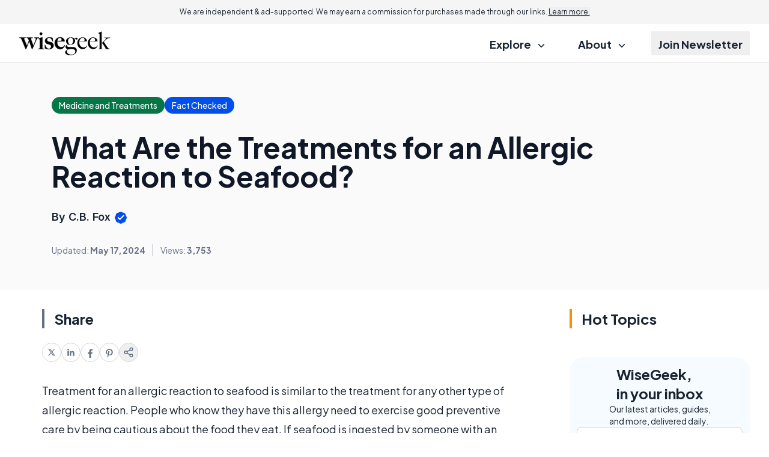

--- FILE ---
content_type: text/html; charset=utf-8
request_url: https://www.google.com/recaptcha/api2/aframe
body_size: 181
content:
<!DOCTYPE HTML><html><head><meta http-equiv="content-type" content="text/html; charset=UTF-8"></head><body><script nonce="FRbd-YYybuoH3P_ni0vc9Q">/** Anti-fraud and anti-abuse applications only. See google.com/recaptcha */ try{var clients={'sodar':'https://pagead2.googlesyndication.com/pagead/sodar?'};window.addEventListener("message",function(a){try{if(a.source===window.parent){var b=JSON.parse(a.data);var c=clients[b['id']];if(c){var d=document.createElement('img');d.src=c+b['params']+'&rc='+(localStorage.getItem("rc::a")?sessionStorage.getItem("rc::b"):"");window.document.body.appendChild(d);sessionStorage.setItem("rc::e",parseInt(sessionStorage.getItem("rc::e")||0)+1);localStorage.setItem("rc::h",'1769678810201');}}}catch(b){}});window.parent.postMessage("_grecaptcha_ready", "*");}catch(b){}</script></body></html>